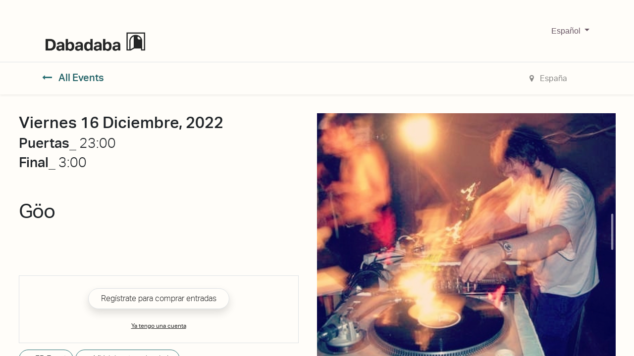

--- FILE ---
content_type: text/css; charset=utf-8
request_url: https://dabadabass.com/website_custom_dabadaba/static/lib/css/dabadaba.css
body_size: 742
content:
/* aktivgrotesk-medium-webfont */
@font-face {
  font-family: 'aktivgrotesk-medium';
  src: url('/website_custom_dabadaba/static/lib/fonts/aktivgrotesk-medium-webfont.woff') format('woff'), url('/website_custom_dabadaba/static/lib/fonts/aktivgrotesk-medium-webfont.woff2') format('woff2');
  font-weight: normal;
  font-style: normal;
}

/* aktivgrotesk-regular-webfont */
@font-face {
  font-family: 'aktivgrotesk-regular';
  src: url('/website_custom_dabadaba/static/lib/fonts/aktivgrotesk-regular-webfont.woff') format('woff'), url('/website_custom_dabadaba/static/lib/fonts/aktivgrotesk-regular-webfont.woff2') format('woff2');
  font-weight: normal;
  font-style: normal;
}

/* aktivgrotesk-thin-webfont */
@font-face {
  font-family: 'aktivgrotesk-thin';
  src: url('/website_custom_dabadaba/static/lib/fonts/aktivgrotesk-thin-webfont.woff') format('woff'), url('/website_custom_dabadaba/static/lib/fonts/aktivgrotesk-thin-webfont.woff2') format('woff2');
  font-weight: normal;
  font-style: normal;
}

/* falafelgrotesque-demibold-webfont */
@font-face {
  font-family: 'falafelgrotesque-demibold';
  src: url('/website_custom_dabadaba/static/lib/fonts/falafelgrotesque-demibold-webfont.woff') format('woff'), url('/website_custom_dabadaba/static/lib/fonts/falafelgrotesque-demibold-webfont.woff2') format('woff2');
  font-weight: normal;
  font-style: normal;
}

/* falafelgrotesque-webfront-webfont */
@font-face {
  font-family: 'falafelgrotesque-webfront';
  src: url('/website_custom_dabadaba/static/lib/fonts/falafelgrotesque-webfront-webfont.woff') format('woff'), url('/website_custom_dabadaba/static/lib/fonts/falafelgrotesque-webfront-webfont.woff2') format('woff2');
  font-weight: normal;
  font-style: normal;
}

/* ppwoodland-bold-webfont */
@font-face {
  font-family: 'ppwoodland-bold';
  src: url('/website_custom_dabadaba/static/lib/fonts/ppwoodland-bold-webfont.woff') format('woff'), url('/website_custom_dabadaba/static/lib/fonts/ppwoodland-bold-webfont.woff2') format('woff2');
  font-weight: normal;
  font-style: normal;
}

/* ppwoodland-heavy-webfont */
@font-face {
  font-family: 'ppwoodland-heavy';
  src: url('/website_custom_dabadaba/static/lib/fonts/ppwoodland-heavy-webfont.woff') format('woff'), url('/website_custom_dabadaba/static/lib/fonts/ppwoodland-heavy-webfont.woff2') format('woff2');
  font-weight: normal;
  font-style: normal;
}

/* ppwoodland-light-webfont */
@font-face {
  font-family: 'ppwoodland-light';
  src: url('/website_custom_dabadaba/static/lib/fonts/ppwoodland-light-webfont.woff') format('woff'), url('/website_custom_dabadaba/static/lib/fonts/ppwoodland-light-webfont.woff2') format('woff2');
  font-weight: normal;
  font-style: normal;
}

/* ppwoodland-medium-webfont */
@font-face {
  font-family: 'ppwoodland-medium';
  src: url('/website_custom_dabadaba/static/lib/fonts/ppwoodland-medium-webfont.woff') format('woff'), url('/website_custom_dabadaba/static/lib/fonts/ppwoodland-medium-webfont.woff2') format('woff2');
  font-weight: normal;
  font-style: normal;
}

/* ppwoodland-regular-webfont */
@font-face {
  font-family: 'ppwoodland-regular';
  src: url('/website_custom_dabadaba/static/lib/fonts/ppwoodland-regular-webfont.woff') format('woff'), url('/website_custom_dabadaba/static/lib/fonts/ppwoodland-regular-webfont.woff2') format('woff2');
  font-weight: normal;
  font-style: normal;
}

/* ppwoodland-ultralight-webfont */
@font-face {
  font-family: 'ppwoodland-ultralight';
  src: url('/website_custom_dabadaba/static/lib/fonts/ppwoodland-ultralight-webfont.woff') format('woff'), url('/website_custom_dabadaba/static/lib/fonts/ppwoodland-ultralight-webfont.woff2') format('woff2');
  font-weight: normal;
  font-style: normal;
}

/* RaisonnePro-Book */
@font-face {
  font-family: 'raisonnepro-book';
  src: url('/website_custom_dabadaba/static/lib/fonts/RaisonnePro-Book.woff') format('woff'), url('/website_custom_dabadaba/static/lib/fonts/RaisonnePro-Book.woff2') format('woff2');
  font-weight: normal;
  font-style: normal;
}

/* RaisonnePro-DemiBold */
@font-face {
  font-family: 'raisonnepro-demibold';
  src: url('/website_custom_dabadaba/static/lib/fonts/RaisonnePro-DemiBold.woff') format('woff'), url('/website_custom_dabadaba/static/lib/fonts/RaisonnePro-DemiBold.woff2') format('woff2');
  font-weight: normal;
  font-style: normal;
}

/* RaisonnePro-ExtraBold */
@font-face {
  font-family: 'raisonnepro-extrabold';
  src: url('/website_custom_dabadaba/static/lib/fonts/RaisonnePro-ExtraBold.woff') format('woff'), url('/website_custom_dabadaba/static/lib/fonts/RaisonnePro-ExtraBold.woff2') format('woff2');
  font-weight: normal;
  font-style: normal;
}

/* RaisonnePro-Poster */
@font-face {
  font-family: 'raisonnepro-poster';
  src: url('/website_custom_dabadaba/static/lib/fonts/RaisonnePro-Poster.woff') format('woff'), url('/website_custom_dabadaba/static/lib/fonts/RaisonnePro-Poster.woff2') format('woff2');
  font-weight: normal;
  font-style: normal;
}

/* RaisonnePro-Regular */
@font-face {
  font-family: 'raisonnepro-regular';
  src: url('/website_custom_dabadaba/static/lib/fonts/RaisonnePro-Regular.woff') format('woff'), url('/website_custom_dabadaba/static/lib/fonts/RaisonnePro-Regular.woff2') format('woff2');
  font-weight: normal;
  font-style: normal;
}
/*
TODO
AÑADIR EL RESTO DE TIPOGRAFÍAS
*/

/* Ejemplo woff 2*/
/*
@font-face {
  font-family: 'Glyphicons Halflings';
  src: url('../fonts/glyphicons-halflings-regular.eot');
  src: url('../fonts/glyphicons-halflings-regular.eot?#iefix') format('embedded-opentype'), url('../fonts/glyphicons-halflings-regular.woff2') format('woff2'), url('../fonts/glyphicons-halflings-regular.woff') format('woff'), url('../fonts/glyphicons-halflings-regular.ttf') format('truetype'), url('../fonts/glyphicons-halflings-regular.svg#glyphicons_halflingsregular') format('svg');
}
*/
